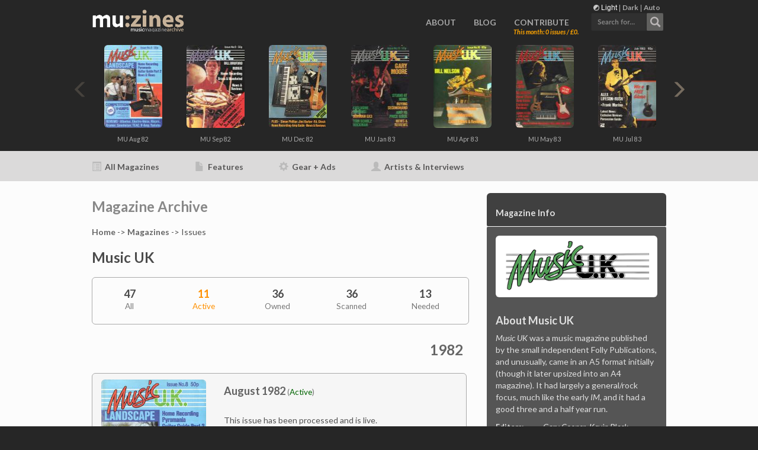

--- FILE ---
content_type: text/html; charset=UTF-8
request_url: http://www.muzines.co.uk/mags/mu/active
body_size: 7647
content:
<!doctype html>
<html>
<head>
<!-------------------------------------------------------------------->
      
    <meta charset="utf-8">

	<link rel="icon" href="/favicon.png">
	<!--[if IE]><link rel="shortcut icon" href="/favicon.ico"><![endif]-->
	<link rel="apple-touch-icon" href="/touchicon.png">

    <meta name="viewport" content="width=device-width, initial-scale=1, user-scalable=0">
	<meta name="color-scheme" content="dark light">

    <link rel="stylesheet" type="text/css" href="/css/bootstrap.css">
    <link rel="stylesheet" id="ppstyle" type="text/css" href="/css/style.css?f=2">
    <link rel='stylesheet' href='/css/animate.css' />
    <link rel='stylesheet' href='/css/font-awesome.min.css'/>

	<!-- Google Analytics -->
	<!-- Global site tag (gtag.js) - Google Analytics -->
<script async src="https://www.googletagmanager.com/gtag/js?id=G-41HHB4MMGD"></script>
<script>
  window.dataLayer = window.dataLayer || [];
  function gtag(){dataLayer.push(arguments);}
  gtag('js', new Date());

  gtag('config', 'G-41HHB4MMGD');
</script>	<!-- Google Analytics END -->


	<link href="https://fonts.googleapis.com/css2?family=Lato:ital,wght@0,400;0,700;0,900;1,400;1,700;1,900&display=swap" rel="stylesheet">


   	<link href="/css/select2.min.css" rel="stylesheet" />
	<link href="/css/muzines_misc.css?f=7" rel="stylesheet" type="text/css" />

	<!-- darkmode 0=light, 1=dark, 2=auto -->
	
    <script src="/js/jquery-2.1.0.min.js"></script>
    <script src="/js/bootstrap.js"></script>
    <script src="/js/blocs.js"></script>
    <script src="/js/muzines_global.js?f=3"></script>

	<script src="/js/select2.min.js"></script>
	<script src="/js/maximize-select2-height.min.js"></script>
<!-------------------------------------------------------------------->
    <meta name="keywords" content="music, magazine, issues, archive, uk, mu:zines, muzines">
    <meta name="description" content="Listing of all Music UK issues">

	<link href="/css/horizontal_home.css?1" rel="stylesheet" type="text/css" />
 <script src="/js/jquery.lazyload.min.js"></script>
 <script src="/js/plugins.js"></script>
    <script src="/js/sly.js"></script>
    <script src="/js/sly_muzines_home.js"></script>

    
    <title>Music UK Issues (Active)</title>

<script language="javascript"><!--
// miscellaneous common functions
$("document").ready(function(){
	$(function() {
		$("img.lazybody").show().lazyload({
    		effect : "fadeIn",
    		threshold : 200
		});
	});

	$('.back-to-top').click(function () {
		$('body,html').animate({
			scrollTop: 0
		}, 800);
		return false;
	});

	$(".yearLINKCLASS").click ( function() {

		$('#bloc-9').find('.collapse').each(function() {
		//$(this).find('.collapse').each(function() {
			$(this).collapse('hide');
		  });
	});


	$('#hfilter1').on('click', '', function() {
		//active
		// window.location.href = "/list_issues.php?filtertype=0&id=" + 15;
		window.location.href = "/mags/" + "mu";
    });

	$('#hfilter2').on('click', '', function() {
		//owned
		// window.location.href = "/list_issues.php?filtertype=7&id=" + 15;
		window.location.href = "/mags/" + "mu" + "/owned";
    });

	$('#hfilter3').on('click', '', function() {
		//scanned
		// window.location.href = "/list_issues.php?filtertype=9&id=" + 15;
		window.location.href = "/mags/" + "mu" + "/scanned";
    });

	$('#hfilter4').on('click', '', function() {
		//need
		// window.location.href = "/list_issues.php?filtertype=6&id=" + 15;
		window.location.href = "/mags/" + "mu" + "/needed";
    });

	$('#hfilter5').on('click', '', function() {
		//all
		// window.location.href = "/list_issues.php?filtertype=1&id=" + 15;
		window.location.href = "/mags/" + "mu" + "/all";
    });


}); 
// -->
</script> 

<style>
b {
	font-size: 90%;
}
</style>

</head>
<body>
	<noscript><div class='notification-message' style='text-align:center; font-family: Lato, sans-serif; line-height: 30px;'> <div id='notification-bar' style='display:block; width:100%; height: 30px; background-color: #900000; z-index: 100; color: #DDDDDD;border-bottom: 1px solid #DDDDDD;'> <b>Javascript is disabled</b>. Site functionality is therefore limited. Please <b>enable Javascript</b> for full functionality. </div> </div></noscript>

<!-- Main container -->
<div class="page-container">
    
<!-------------------------------------------------------------------->
<!-- mu_nav_main -->
<div class="bloc bgc-dark-jungle-green d-bloc" id="nav-bloc">
	<div class="container bloc-sm2">
<!-- mu_nav_admin_user_display -->

<!-- mu_nav_admin_user_display END -->

<noscript> <div style="display:none"> </noscript>	
<div id='theme_display'><img class="dM" alt="Display Mode" src="/gfx/displaymode.png" height="10" width="10"> <span style='color: #FFFFFF;'>Light</span> | <a class='themeSwitch' href='?theme=1'>Dark</a> | <a class='themeSwitch' href='?theme=2'>Auto</a></div>
<div id='div_theme_write'></div>
<noscript></div></noscript>



				<div id="search_panel" class='search_panel_small'>
					<!-- mu_search -->
<form action="/search.php" method="get" id="search_global" class="form-inline">
<!--	<input name="active_only" type="hidden" id="active_only" value="" class="form-control"/> -->
<!--	<div class="form-group"> -->
<noscript> <div style="display:none"> </noscript>
	<div id='myhomesearch' class="form-group">
<!--	<label for="filter_search" class="col-sm-2 control-label">Search</label> -->
<!--		<input class="form-control input-sm" name="filter_search" type="text" maxlength="30" id="global_search_home" size="12" value="" placeholder="Search for..."/> -->

	<select id="global_search_home" name="filter_search" class="form-control" style="width: 100%" placeholder="Search for...">
	<option></option>	
	</select>

  </div>
<noscript></div></noscript>

</form>
<!-- mu_search END -->
				</div>
		<nav class="navbar row">
			<div class="navbar-header">
				<a class="navbar-brand" href="/"><img height="50%" width="50%" src="/gfx/muzines_logo_02@2x.png" /></a>
				<button id="nav-toggle" type="button" class="ui-navbar-toggle navbar-toggle" data-toggle="collapse" data-target=".navbar-1">
					<span class="sr-only">Toggle navigation</span><span class="icon-bar"></span><span class="icon-bar"></span><span class="icon-bar"></span>
				</button>
				<div id="home_search_phone">
										<noscript> <div style="display:none"> </noscript>
						<a role="button" id='doSearchPhone'><img height="32" width="124" src="/gfx/search_ret@2x.png" /></a>
							<noscript></div>

<form action="/search.php" method="get" id="search_global_nojs" class="form-inline">
<input class="form-control input-sm" name="filter_search" type="text" maxlength="30" id="global_search_home" size="12" value="" placeholder="Search for..."/>
</form>

							</noscript>
				</div>
			</div>
			<div class="collapse navbar-collapse navbar-1">
				<ul class="site-navigation nav navbar-nav" id="mainnavlist">
<!-- 
					<li>
						<a href="/" id="pl-1">HOME</a>
					</li>
 -->
					<li>
						<a href="/about" id="pl-1">ABOUT</a>
					</li>
					<li>
						<a href="/blog" id="pl-1">BLOG</a>
					</li>
					<li>
						<a href="/contribute" id="pl-1">CONTRIBUTE</a>
<div id='contrib_display' class='donate_orange'>This month: 0 issues / £0.</div>
					</li>
					<li>
						<div id="home_search">
							<noscript> <div style="display:none"> </noscript>
								<a role="button" id='doSearch'><img height="32" width="124" src="/gfx/search_ret@2x.png" /></a>
							<noscript></div>

<form action="/search.php" method="get" id="search_global_nojs" class="form-inline">
<input class="form-control input-sm" name="filter_search" type="text" maxlength="30" id="global_search_home" size="12" value="" placeholder="Search for..."/>
</form>

							</noscript>
						</div>
					</li>
				</ul>
			</div>
		</nav>
	</div>
</div>
<!-- mu_nav_main END -->
<!-------------------------------------------------------------------->

<!-- issues list -->
<noscript> <div style="display:none"> </noscript>
<div class="bloc bgc-dark-jungle-green d-bloc tc-dark-gray" id="bloc-1">
	<div class="container bloc-lg">
		<div class="row muzines">
			<div class="col-sm-12">

				<button class="backward tc-khaki-htmlcss-khaki">
					<span class="glyphicon glyphicon-menu-left" aria-hidden="true"></span>
				</button>
				<button class="forward tc-khaki-htmlcss-khaki">
					<span class="glyphicon glyphicon-menu-right" aria-hidden="true"></span>
				</button>

				<div class="frame" id="homesly">
					<ul class="clearfix">
						<li><a href='/mags/mu/82/08/1084'\><noscript><img height='140' width='98' src='/images_mag/covers/MU_aug_1982_thumb.jpg' class='img-rd'\></noscript><img src='/gfx/spacer.gif' height='140' width='98' data-src='/images_mag/covers/MU_aug_1982_thumb.jpg' class='img-rd lazy'\></a><h5><small class='issue_ps_name'><a href='/mags/mu/82/08/1084'\>MU Aug 82</a></small></h5></li><li><a href='/mags/mu/82/09/1085'\><noscript><img height='140' width='98' src='/images_mag/covers/MU_sep_1982_thumb.jpg' class='img-rd'\></noscript><img src='/gfx/spacer.gif' height='140' width='98' data-src='/images_mag/covers/MU_sep_1982_thumb.jpg' class='img-rd lazy'\></a><h5><small class='issue_ps_name'><a href='/mags/mu/82/09/1085'\>MU Sep 82</a></small></h5></li><li><a href='/mags/mu/82/12/1088'\><noscript><img height='140' width='98' src='/images_mag/covers/MU_dec_1982_thumb.jpg' class='img-rd'\></noscript><img src='/gfx/spacer.gif' height='140' width='98' data-src='/images_mag/covers/MU_dec_1982_thumb.jpg' class='img-rd lazy'\></a><h5><small class='issue_ps_name'><a href='/mags/mu/82/12/1088'\>MU Dec 82</a></small></h5></li><li><a href='/mags/mu/83/01/1075'\><noscript><img height='140' width='98' src='/images_mag/covers/MU_jan_1983_thumb.jpg' class='img-rd'\></noscript><img src='/gfx/spacer.gif' height='140' width='98' data-src='/images_mag/covers/MU_jan_1983_thumb.jpg' class='img-rd lazy'\></a><h5><small class='issue_ps_name'><a href='/mags/mu/83/01/1075'\>MU Jan 83</a></small></h5></li><li><a href='/mags/mu/83/04/1074'\><noscript><img height='140' width='98' src='/images_mag/covers/MU_apr_1983_thumb.jpg' class='img-rd'\></noscript><img src='/gfx/spacer.gif' height='140' width='98' data-src='/images_mag/covers/MU_apr_1983_thumb.jpg' class='img-rd lazy'\></a><h5><small class='issue_ps_name'><a href='/mags/mu/83/04/1074'\>MU Apr 83</a></small></h5></li><li><a href='/mags/mu/83/05/1047'\><noscript><img height='140' width='98' src='/images_mag/covers/MU_may_1983_thumb.jpg' class='img-rd'\></noscript><img src='/gfx/spacer.gif' height='140' width='98' data-src='/images_mag/covers/MU_may_1983_thumb.jpg' class='img-rd lazy'\></a><h5><small class='issue_ps_name'><a href='/mags/mu/83/05/1047'\>MU May 83</a></small></h5></li><li><a href='/mags/mu/83/07/1049'\><noscript><img height='140' width='98' src='/images_mag/covers/MU_jul_1983_thumb.jpg' class='img-rd'\></noscript><img src='/gfx/spacer.gif' height='140' width='98' data-src='/images_mag/covers/MU_jul_1983_thumb.jpg' class='img-rd lazy'\></a><h5><small class='issue_ps_name'><a href='/mags/mu/83/07/1049'\>MU Jul 83</a></small></h5></li><li><a href='/mags/mu/83/08/1050'\><noscript><img height='140' width='98' src='/images_mag/covers/MU_aug_1983_thumb.jpg' class='img-rd'\></noscript><img src='/gfx/spacer.gif' height='140' width='98' data-src='/images_mag/covers/MU_aug_1983_thumb.jpg' class='img-rd lazy'\></a><h5><small class='issue_ps_name'><a href='/mags/mu/83/08/1050'\>MU Aug 83</a></small></h5></li><li><a href='/mags/mu/83/09/1051'\><noscript><img height='140' width='98' src='/images_mag/covers/MU_sep_1983_thumb.jpg' class='img-rd'\></noscript><img src='/gfx/spacer.gif' height='140' width='98' data-src='/images_mag/covers/MU_sep_1983_thumb.jpg' class='img-rd lazy'\></a><h5><small class='issue_ps_name'><a href='/mags/mu/83/09/1051'\>MU Sep 83</a></small></h5></li><li><a href='/mags/mu/83/11/1053'\><noscript><img height='140' width='98' src='/images_mag/covers/MU_nov_1983_thumb.png' class='img-rd'\></noscript><img src='/gfx/spacer.gif' height='140' width='98' data-src='/images_mag/covers/MU_nov_1983_thumb.png' class='img-rd lazy'\></a><h5><small class='issue_ps_name'><a href='/mags/mu/83/11/1053'\>MU Nov 83</a></small></h5></li><li><a href='/mags/mu/83/12/1054'\><noscript><img height='140' width='98' src='/images_mag/covers/MU_dec_1983_thumb.jpg' class='img-rd'\></noscript><img src='/gfx/spacer.gif' height='140' width='98' data-src='/images_mag/covers/MU_dec_1983_thumb.jpg' class='img-rd lazy'\></a><h5><small class='issue_ps_name'><a href='/mags/mu/83/12/1054'\>MU Dec 83</a></small></h5></li>					</ul>
				</div>
			</div>
		</div>
	</div>
</div>
<noscript></div></noscript>

<!-------------------------------------------------------------------->
<!-------------------------------------------------------------------->
<!-- mu_nav_sub_small -->
<div class="bloc bgc-gainsboro l-bloc themeNav" id="bloc-4">
	<div class="container mu_navsub">

		<div class="row">
			<div class="col-sm-9">
				<ul id='subNavList' class="nav navbar-nav">
					<li><h5><a href="/mags"><span class="glyphicon glyphicon-list-alt navicons" aria-hidden="true"></span> All Magazines</a></h5></li>
					<li><h5><a href="/features"><span class="glyphicon glyphicon-file navicons" aria-hidden="true"></span> Features</a></h5></li>
					<li><h5><a href="/gear"><span class="glyphicon glyphicon-cog navicons" aria-hidden="true"></span> Gear + Ads</a></h5></li>
					<li><h5><a href="/artists"><span class="glyphicon glyphicon-user navicons" aria-hidden="true"></span> Artists & Interviews</a></h5></li>
				</ul>
			</div>
			<div class="col-sm-3">
<!-- 
				<div id="searchwrapper">
								</div>
 -->
			</div>
		</div>

	</div>
</div>
<!-- mu_nav_sub_small END -->
<!-------------------------------------------------------------------->

<!-- bloc-9b -->
<div id="bloc-9b" class="bloc l-bloc bgc-white">
	<div class="container bloc-sm">
		<div class="row">
			<div class="col-sm-8">
				<h3 class="mg-md darkertext">
					Magazine Archive
				</h3>
      <p><a href="/">Home</a> -&gt; <a href='/mags'>Magazines</a> -> Issues</p>

<h3>Music UK</h3>
					<div class="row issue_text_stats">
<table class="table" id="issue_text_stats_table">
	<tr>
		<td width="20%"><h4 id="hfilter5" class="hfilter"><noscript><a href="/mags/mu/all"></noscript>47<small><br>All</small><noscript></a></noscript></h4></td>
		<td width="20%"><h4 id="hfilter1" class="hfilter"><noscript><a href="/mags/mu"></noscript><span class="hfilter_activeitem">11<small><br>Active</small></span><noscript></a></noscript></h4></td>
		<td width="20%"><h4 id="hfilter2" class="hfilter"><noscript><a href="/mags/mu/owned"></noscript>36<small><br>Owned</small><noscript></a></noscript></h4></td>
		<td width="20%"><h4 id="hfilter3" class="hfilter"><noscript><a href="/mags/mu/scanned"></noscript>36<small><br>Scanned</small><noscript></a></noscript></h4></td>
		<td width="20%"><h4 id="hfilter4" class="hfilter"><noscript><a href="/mags/mu/needed"></noscript>					13<small><br>Needed</small><noscript></a></noscript></h4></td>
	</tr></table></div><a name="1982"></a><div class="row"><div class="col-sm-12"><br><h3 class='pull-right issue_year_indent'><a data-toggle='collapse' href='#yearLINK0' aria-expanded='false' aria-controls='yearLINK0'><span data-toggle='tooltip' data-placement='left' title='Jump to Year...'>1982</span></a></h3></div></div><div class="row"><div class="col-sm-12 yearLINKCLASS" id="yearLINKCOL"><div class="collapse darkertext" id="yearLINK0"><br><p class="pull-right issue_year_indent">Jump to year: 1982 | <a data-year='0' href='#1983'>1983</a></p></div></div></div><div class="row"><div class="col-sm-12" id="issuelist_panel"><div class="col-sm-4"><a href='/mags/mu/82/08/1084'><noscript><img src='/images_mag/covers/MU_aug_1982_normal.jpg' align='absmiddle' width='180px' class='mg-sm img-rd img-responsive'></noscript><img data-original='/images_mag/covers/MU_aug_1982_normal.jpg' align='absmiddle' width='180px' class='mg-sm img-rd img-responsive lazybody'></a></div><div class="col-sm-8"><h4><a href='/mags/mu/82/08/1084'>August 1982</a> <small>(<span class='mag_process_status_green'>Active</span>)</small></h4><div class="collapseX darkertext issueInfo" id="magInfo0"><br><p>This issue has been processed and is live.</p></div></div></div></div><div class="row"><div class="col-sm-12" id="issuelist_panel_alt"><div class="col-sm-4"><a href='/mags/mu/82/09/1085'><noscript><img src='/images_mag/covers/MU_sep_1982_normal.jpg' align='absmiddle' width='180px' class='mg-sm img-rd img-responsive'></noscript><img data-original='/images_mag/covers/MU_sep_1982_normal.jpg' align='absmiddle' width='180px' class='mg-sm img-rd img-responsive lazybody'></a></div><div class="col-sm-8"><h4><a href='/mags/mu/82/09/1085'>September 1982</a> <small>(<span class='mag_process_status_green'>Active</span>)</small></h4><div class="collapseX darkertext issueInfo" id="magInfo1"><br><p>This issue has been processed and is live.</p></div></div></div></div><div class="row"><div class="col-sm-12" id="issuelist_panel"><div class="col-sm-4"><a href='/mags/mu/82/12/1088'><noscript><img src='/images_mag/covers/MU_dec_1982_normal.jpg' align='absmiddle' width='180px' class='mg-sm img-rd img-responsive'></noscript><img data-original='/images_mag/covers/MU_dec_1982_normal.jpg' align='absmiddle' width='180px' class='mg-sm img-rd img-responsive lazybody'></a></div><div class="col-sm-8"><h4><a href='/mags/mu/82/12/1088'>December 1982</a> <small>(<span class='mag_process_status_green'>Active</span>)</small></h4><div class="collapseX darkertext issueInfo" id="magInfo2"><br><p>This issue has been processed and is live.</p></div></div></div></div><a name="1983"></a><div class="row"><div class="col-sm-12"><br><h3 class='pull-right issue_year_indent'><a data-toggle='collapse' href='#yearLINK3' aria-expanded='false' aria-controls='yearLINK3'><span data-toggle='tooltip' data-placement='left' title='Jump to Year...'>1983</span></a></h3></div></div><div class="row"><div class="col-sm-12 yearLINKCLASS" id="yearLINKCOL"><div class="collapse darkertext" id="yearLINK3"><br><p class="pull-right issue_year_indent">Jump to year: <a data-year='3' href='#1982'>1982</a> | 1983</p></div></div></div><div class="row"><div class="col-sm-12" id="issuelist_panel_alt"><div class="col-sm-4"><a href='/mags/mu/83/01/1075'><noscript><img src='/images_mag/covers/MU_jan_1983_normal.jpg' align='absmiddle' width='180px' class='mg-sm img-rd img-responsive'></noscript><img data-original='/images_mag/covers/MU_jan_1983_normal.jpg' align='absmiddle' width='180px' class='mg-sm img-rd img-responsive lazybody'></a></div><div class="col-sm-8"><h4><a href='/mags/mu/83/01/1075'>January 1983</a> <small>(<span class='mag_process_status_green'>Active</span>)</small></h4><div class="collapseX darkertext issueInfo" id="magInfo3"><br><p>This issue has been processed and is live.</p></div></div></div></div><div class="row"><div class="col-sm-12" id="issuelist_panel"><div class="col-sm-4"><a href='/mags/mu/83/04/1074'><noscript><img src='/images_mag/covers/MU_apr_1983_normal.jpg' align='absmiddle' width='180px' class='mg-sm img-rd img-responsive'></noscript><img data-original='/images_mag/covers/MU_apr_1983_normal.jpg' align='absmiddle' width='180px' class='mg-sm img-rd img-responsive lazybody'></a></div><div class="col-sm-8"><h4><a href='/mags/mu/83/04/1074'>April 1983</a> <small>(<span class='mag_process_status_green'>Active</span>)</small></h4><div class="collapseX darkertext issueInfo" id="magInfo4"><br><p>This issue has been processed and is live.</p></div></div></div></div><div class="row"><div class="col-sm-12" id="issuelist_panel_alt"><div class="col-sm-4"><a href='/mags/mu/83/05/1047'><noscript><img src='/images_mag/covers/MU_may_1983_normal.jpg' align='absmiddle' width='180px' class='mg-sm img-rd img-responsive'></noscript><img data-original='/images_mag/covers/MU_may_1983_normal.jpg' align='absmiddle' width='180px' class='mg-sm img-rd img-responsive lazybody'></a></div><div class="col-sm-8"><h4><a href='/mags/mu/83/05/1047'>May 1983</a> <small>(<span class='mag_process_status_green'>Active</span>)</small></h4><div class="collapseX darkertext issueInfo" id="magInfo5"><br><p>This issue has been processed and is live.</p></div></div></div></div><div class="row"><div class="col-sm-12" id="issuelist_panel"><div class="col-sm-4"><a href='/mags/mu/83/07/1049'><noscript><img src='/images_mag/covers/MU_jul_1983_normal.jpg' align='absmiddle' width='180px' class='mg-sm img-rd img-responsive'></noscript><img data-original='/images_mag/covers/MU_jul_1983_normal.jpg' align='absmiddle' width='180px' class='mg-sm img-rd img-responsive lazybody'></a></div><div class="col-sm-8"><h4><a href='/mags/mu/83/07/1049'>July 1983</a> <small>(<span class='mag_process_status_green'>Active</span>)</small></h4><div class="collapseX darkertext issueInfo" id="magInfo6"><br><p>This issue has been processed and is live.</p></div></div></div></div><div class="row"><div class="col-sm-12" id="issuelist_panel_alt"><div class="col-sm-4"><a href='/mags/mu/83/08/1050'><noscript><img src='/images_mag/covers/MU_aug_1983_normal.jpg' align='absmiddle' width='180px' class='mg-sm img-rd img-responsive'></noscript><img data-original='/images_mag/covers/MU_aug_1983_normal.jpg' align='absmiddle' width='180px' class='mg-sm img-rd img-responsive lazybody'></a></div><div class="col-sm-8"><h4><a href='/mags/mu/83/08/1050'>August 1983</a> <small>(<span class='mag_process_status_green'>Active</span>)</small></h4><div class="collapseX darkertext issueInfo" id="magInfo7"><br><p>This issue has been processed and is live.</p></div></div></div></div><div class="row"><div class="col-sm-12" id="issuelist_panel"><div class="col-sm-4"><a href='/mags/mu/83/09/1051'><noscript><img src='/images_mag/covers/MU_sep_1983_normal.jpg' align='absmiddle' width='180px' class='mg-sm img-rd img-responsive'></noscript><img data-original='/images_mag/covers/MU_sep_1983_normal.jpg' align='absmiddle' width='180px' class='mg-sm img-rd img-responsive lazybody'></a></div><div class="col-sm-8"><h4><a href='/mags/mu/83/09/1051'>September 1983</a> <small>(<span class='mag_process_status_green'>Active</span>)</small></h4><div class="collapseX darkertext issueInfo" id="magInfo8"><br><p>This issue has been processed and is live.</p></div></div></div></div><div class="row"><div class="col-sm-12" id="issuelist_panel_alt"><div class="col-sm-4"><a href='/mags/mu/83/11/1053'><noscript><img src='/images_mag/covers/MU_nov_1983_normal.png' align='absmiddle' width='180px' class='mg-sm img-rd img-responsive'></noscript><img data-original='/images_mag/covers/MU_nov_1983_normal.png' align='absmiddle' width='180px' class='mg-sm img-rd img-responsive lazybody'></a></div><div class="col-sm-8"><h4><a href='/mags/mu/83/11/1053'>November 1983</a> <small>(<span class='mag_process_status_green'>Active</span>)</small></h4><div class="collapseX darkertext issueInfo" id="magInfo9"><br><p>This issue has been processed and is live.</p></div></div></div></div><div class="row"><div class="col-sm-12" id="issuelist_panel"><div class="col-sm-4"><a href='/mags/mu/83/12/1054'><noscript><img src='/images_mag/covers/MU_dec_1983_normal.jpg' align='absmiddle' width='180px' class='mg-sm img-rd img-responsive'></noscript><img data-original='/images_mag/covers/MU_dec_1983_normal.jpg' align='absmiddle' width='180px' class='mg-sm img-rd img-responsive lazybody'></a></div><div class="col-sm-8"><h4><a href='/mags/mu/83/12/1054'>December 1983</a> <small>(<span class='mag_process_status_green'>Active</span>)</small></h4><div class="collapseX darkertext issueInfo" id="magInfo10"><br><p>This issue has been processed and is live.</p></div></div></div></div><br><div class='sidecorners sideblock s_norm'><p><a href='#' class='back-to-top'>Back to Top</a></p></div><p><br></p><h4><small><i>Music UK - Folly Publications</i></small></h4>      <p>&nbsp;</p>


			</div>
			<div class="col-sm-4">
<div class='sidecorners_top sideblock s_nav'>
				<h5>Magazine Info</h5>
</div>
<div class='sidecorners_bottom sideblock s_norm'>

      <img src='/images_mag/misc/mu_logo_new2.png' class='img-rd img-responsive'><br><h4>About Music UK</h4><p><span class='sbfix'><i>Music UK</i> was a music magazine published by the small independent Folly Publications, and unusually, came in an A5 format initially (though it later upsized into an A4 magazine). It had largely a general/rock focus, much like the early <i>IM</i>, and it had a good three and a half year run.</span></p>

<table class='magblurbtable'> <tr> <td width='80px'><p><span class='sbfix'><b>Editors</b>:</span></p></td> <td><p><span class='sbfix'><i>Gary Cooper</i>, <i>Kevin Black</i></span></p></td> </tr><tr> <td><p><span class='sbfix'><b>Publisher</b>:</span></p></td> <td><p><span class='sbfix'><i>Folly Publications</i></span></p></td> </tr> <tr> <td><p><span class='sbfix'><b>Published</b>:</span></p></td> <td><p><span class='sbfix'><i>45 (1982 - 1985), plus 2 specials</i></span></p></td> </tr> <tr> <td><p><span class='sbfix'><b>First issue</b>:</span></p></td> <td><p><span class='sbfix'><i>Jan 1982</i></span></p></td> </tr> <tr> <td><p><span class='sbfix'><b>Changes</b>:</span></p></td> <td><p><span class='sbfix'><i>Format changes: May 84 (A4 format), June 85 (Logo change)</i></span></p></td> </tr> </table>
<table class='magblurbtable'><tr><td width='80px'><p><span class='sbfix'><b>Copyright</b>:</span></p></td><td><p><span class='sbfix'><i>Folly Publications</i></span></p></td></tr></table>
</div>

<!-------------------------------------------------------------------->
<!-------------------------------------------------------------------->

<!-------------------------------------------------------------------->
<noscript> <div style="display:none"> </noscript>
<br>
<div class='sidecorners_top sideblock s_nav hand' data-toggle="collapse" data-target=".sidestatus">
<h5 class='shift_block_header'>Issue Status - Explained</h5></div>

<div class='sidecorners_bottom sideblock s_norm hand' data-toggle="collapse" data-target=".sidestatus">
<p><span class='sbfix'>Here's a quick summary of the various statuses any issue can be set to.<br><i>(Click to show/hide details)</i></span></span></p>
<div class='collapse sidestatus'><br><h5>Not Owned</h5>
<p class='indent'><span class='sbfix'><i>We do not currently have this issue.<br>(It may be possible that one or more of our contributors do have the issue and plan on donating it at some point.).</i></span></p>

<h5>Purchased</h5>
<p class='indent'><span class='sbfix'><i>We have purchased this issue, but the issue hasn't arrived yet.</i></span></p>

<h5>Donation - in progress</h5>
<p class='indent'><span class='sbfix'><i>The issue has been donated to us, but the issue hasn't arrived yet.</i></span></p>

<h5>Donated</h5>
<p class='indent'><span class='sbfix'><i>The issue has been donated to us (either for keeps, or temporarily for us to scan) and we have received it, but it hasn't been scanned yet.</i></span></p>

<h5>Owned</h5>
<p class='indent'><span class='sbfix'><i>We own a copy of the issue, but it hasn't been scanned yet.</i></span></p>

<h5>Being Scanned</h5>
<p class='indent'><span class='sbfix'><i>This issue is currently being scanned.</i></span></p>

<h5>Scan Complete</h5>
<p class='indent'><span class='sbfix'><i>The issue has been scanned.<br>(Either we have scanned our own copy of the issue, or a contributor has scanned their copy for us.)</i></span></p>

<h5>In Processing</h5>
<p class='indent'><span class='sbfix'><i>The issue is in some stage of the process of getting it OCR'd and onto the site.</i></span></p>

<h5>Active</h5>
<p class='indent'><span class='sbfix'><i>The issue has been OCR'd and is available on the site.</i></span></p>
</div>
</div>
<noscript></div></noscript>

<br>
<div class='sidecorners_top sideblock s_nav'>
<h5 class='shift_block_header'>Help Support The Things You Love</h5>
</div>
<div class='sidecorners_middle sideblock s_norm'>
<p><span class='sbfix'>mu:zines is the result of thousands of hours of effort, and will require many thousands more going forward to reach our goals of getting all this content online.</span></p>

<p><span class='sbfix'>If you value this resource, you can <a href='/contribute/'>support this project</a> - it really helps!</span></p></div>
<div class='sidecornersmiddle sideblock s_orange'><h5 class='shift_block_header'>Donations for January 2026</h5></div>
<div class='sidecorners_bottom sideblock s_norm'>
	<h5>Issues donated this month: <span class='pull-right'><b>0</span></h5>
	<p><span class='sbfix'><i>New issues that have been donated or scanned for us this month.</i></span><br></p>

	<h5 class='addspace'>Funds donated this month: <span class='pull-right'>£0.00</span></h5>
	<p><span class='sbfix'><i>All donations and support are gratefully appreciated - thank you.</i></span><br></p>

</div>

<br>
<div class='sidecorners_top sideblock s_nav'>
<h5 class='shift_block_header'>Magazines Needed - Can You Help?</h5>
</div>
<div class='sidecorners_bottom sideblock s_norm'>
<p><span class='sbfix'><i>Do you have any of these magazine issues?</i></span></p>
<p><span class='sbfix'>> <a href="/mags/needed">See all issues we need</a></span></p>
<p><span class='sbfix'><i>If so, and you can donate, lend or scan them to help complete our archive, please get in touch via the <a href="/contribute">Contribute</a> page - thanks!</i></span></p>
</div>
<!-------------------------------------------------------------------->

			</div>
		</div>
	</div>
</div>
<!-- bloc-9 END -->

<!-------------------------------------------------------------------->

<!-- promo - contribute -->
<div class="bloc bgc-falu-red d-bloc" id="bloc-12">
	<div class="container bloc-sm">
		<div class="row">
			<div class="col-sm-12" id="promo_contribute">

		<h4 class="mg-md text-center">If you're enjoying the site, please consider supporting me to help build this archive...</h4>
		<h5 class="mg-md text-center small"><i>...with a one time Donation, or a recurring Donation of just £2 a month. It really helps - thank you!</i></h5>

			</div>
		</div>
	</div>
</div>
<!-- promo - contribute END -->

<!-------------------------------------------------------------------->
<!-- mu_footer --->
<div class="bloc bgc-dark-jungle-green d-bloc" id="bloc-13">
	<div class="container bloc-md">
		<div class="row">
			<div class="col-sm-3">
					<a href="/" class="a-btn a-block"><img width="152" height="37" alt="muzines_logo_02" src="/gfx/muzines_logo_02@2x.png"></a>
<br>
<p class='footer_dark'>Searchable archive of old,<br>out-of-print music production magazines.</p>

<p class='footer_dark'>info@muzines.co.uk</p>

			</div>
			<div class="col-sm-2">
				<h4 class="mg-md">
					About
				</h4><a href="/about" class="a-btn a-block footer_link">About mu:zines</a><a href="/faq" class="a-btn a-block footer_link">FAQ</a><a href="/stats" class="a-btn a-block footer_link">Stats</a>
			</div>
			<div class="col-sm-3">
				<h4 class="mg-md">
					Contribute
				</h4><a href="/contribute" class="a-btn a-block footer_link">Contribute & Feedback</a>
				<a href="/mags/needed" class="a-btn a-block footer_link">Magazines Needed</a>
				<a href="/scandetails" class="a-btn a-block footer_link">Scanning & Upload Details</a>
			</div>
			<div class="col-sm-2">
				<h4 class="mg-md">
					Follow
				</h4><a href="http://www.twitter.com/mu_zines" class="a-btn a-block footer_link"><img width="32" height="32" alt="twitter" src="/gfx/icon_twitter.png">@mu_zines</a><a href="/rss" class="a-btn a-block footer_link"><img width="32" height="32" alt="rss feed" src="/gfx/icon_rss.png">RSS Feed</a><a href="/blog" class="a-btn a-block footer_link"><img width="32" height="32" alt="blog" src="/gfx/icon_blog.png">Blog</a>
			</div>
			<div class="col-sm-2">
				<h4 class="mg-md">
					Small Print
				</h4><a href="/terms" class="a-btn a-block footer_link">Terms of use</a><a href="/privacy" class="a-btn a-block footer_link">Privacy</a>
			</div>
		</div>
	</div>
</div>
<!-- mu_footer END -->

</div>
<!-- Main container END -->

<!-- Google Analytics -->
<script>
  (function(i,s,o,g,r,a,m){i['GoogleAnalyticsObject']=r;i[r]=i[r]||function(){
  (i[r].q=i[r].q||[]).push(arguments)},i[r].l=1*new Date();a=s.createElement(o),
  m=s.getElementsByTagName(o)[0];a.async=1;a.src=g;m.parentNode.insertBefore(a,m)
  })(window,document,'script','//www.google-analytics.com/analytics.js','ga');

  ga('create', 'UA-69258680-1', 'auto');
  ga('send', 'pageview');
</script>
<!-- Google Analytics END -->

</body>
</html>
<!-------------------------------------------------------------------->


--- FILE ---
content_type: text/css
request_url: http://www.muzines.co.uk/css/horizontal_home.css?1
body_size: 1033
content:
body { background: #e8e8e8; }
.container { margin: 0 auto; }

/* Example wrapper */
.wrap {
	position: relative;
	margin: 3em 0;
}

/* Frame */
.frame {
	height: 185px;
	line-height: 140px;
	overflow: hidden;
	padding: 0;
	margin: 0;
/* 
	border: 1px solid orange;
 */
/*	margin-bottom: 10px; */
}

.frame ul {
	list-style: none;
	margin: 0;
	padding: 0;
	height: 100%;
	font-size: 50px;
}

/* -------------------------------------------------------------------- */
/* Dynamic queries to adjust item spacing depending on screen sizes etc */
/* -------------------------------------------------------------------- */

/* default */
	.frame ul li {
/* 
		background: white; 
 */
		float: left;
		width: 106px;
		height: 100%;
		margin: 0 0 0 0;
		padding: 0;
	/* 
		background: #666; 
	 */
		color: #ddd;
		text-align: center;
		cursor: pointer;
	}

/* iphone screen, ipad mini etc change man sly widths to fit nicely */
@media (min-width: 320px) {
	.frame ul li {
/* 
		background: yellow; 
 */
		width: 105px;
	}
}

/* small screen, ipad mini etc change man sly widths to fit nicely */
@media (min-width: 600px) {
	.frame ul li {
/* 
		background: red; 
 */
		width: 111px;
	}
}

/* small screen, ipad mini etc change man sly widths to fit nicely */
/* widths are subtley different between browser and ipad mini vertical */
/* this is for desktop */
@media (min-width: 768px) {
	.frame ul li {
/* 
		background: blue; 
 */
		width: 125px;
	}
}

/* iPad Portrait */
@media only screen and (min-device-width: 768px) and (max-device-width: 1024px) and (orientation: portrait) {
	.frame ul li {
/* 
		background: blue; 
 */
		width: 121px;
	}
}

/* everything else */
@media (min-width: 992px) {
	.frame ul li {
/* 
		background: green; 
 */
/* 
		width: 130px;
 */
		width: 139px;
	}
}

/* -------------------------------------------------------------------- */

.frame ul li.active {
	color: #fff;
/* 
	background: #404040;
 */
/* 
	background: #a03232;
 */
/* 
	background: #C7B299;	
 */
}

.muzines button, .muzines button { background: transparent; border: 0; color: #fff; opacity: .5; }
.muzines button:hover, .muzines button:hover { opacity: 1; }
.muzines button:disabled, .muzines button:disabled { opacity: .2; }

/* 
.muzines .forward, .muzines .backward { float: left; width: 30px; height: 150px; margin-top: 10px; font-size: 30px; }
.muzines .forward { float: right; }
 */

.muzines .forward, .muzines .backward { width: 30px; height: 150px; margin-top: 10px; font-size: 30px; }
.muzines .forward { position: absolute; margin-left: 970px; }
.muzines .backward { position: absolute; margin-left: -40px; }

/* iPad landscape */
@media only screen and (min-device-width: 768px) and (max-device-width: 1024px) and (orientation: landscape) {
	.muzines .forward, .muzines .backward { display: none; }
}

/* iPad portrait */
@media only screen and (min-device-width: 768px) and (max-device-width: 1024px) and (orientation: portrait) {
	.muzines .forward, .muzines .backward { display: none; }
}

@media (max-width: 991px) {
.muzines .forward { position: absolute; margin-left: 750px; }

@media (max-width: 768px) {
	.muzines .forward, .muzines .backward { display: none; }
}


/* Controls */
.controls { margin: 25px 0; text-align: center; }



--- FILE ---
content_type: application/javascript
request_url: http://www.muzines.co.uk/js/plugins.js
body_size: 2054
content:
// Avoid `console` errors in browsers that lack a console.
(function() {
    for (var a, e = function() {}, b = "assert clear count debug dir dirxml error exception group groupCollapsed groupEnd info log markTimeline profile profileEnd table time timeEnd timeStamp trace warn".split(" "), c = b.length, d = window.console = window.console || {}; c--;)
        a = b[c], d[a] || (d[a] = e)
})();

// LoremImages
(function(b) {
    b.fn.loremImages = function(e, d, j) {
        var a = b.extend({}, b.fn.loremImages.defaults, j);
        return this.each(function(c, k) {
            var f = b(k), g = "";
            for (c = 0; c < a.count; c++) {
                var h = e + Math.round(Math.random() * a.randomWidth), i = d + Math.round(Math.random() * a.randomHeight);
                g += a.itemBuilder.call(f, c, "//lorempixel.com/" + (a.grey ? "g/" : "") + h + "/" + i + "/" + (a.category ? a.category + "/" : "") + "?" + Math.round(Math.random() * 1E3), h, i)
            }
            f.append(g)
        })
    };
    b.fn.loremImages.defaults = {
        count: 10,
        grey: 0,
        randomWidth: 0,
        randomHeight: 0,
        category: 0,
        itemBuilder: function(e,
        d) {
            return '<img src="' + d + '" alt="Lorempixel">'
        }
    }
})(jQuery);

// jQuery easing 1.3
jQuery.easing.jswing = jQuery.easing.swing;
jQuery.extend(jQuery.easing, {
    def: "easeOutQuad",
    swing: function(e, a, c, b, d) {
        return jQuery.easing[jQuery.easing.def](e, a, c, b, d)
    },
    easeInQuad: function(e, a, c, b, d) {
        return b * (a/=d) * a + c
    },
    easeOutQuad: function(e, a, c, b, d) {
        return - b * (a/=d) * (a - 2) + c
    },
    easeInOutQuad: function(e, a, c, b, d) {
        return 1 > (a/=d / 2) ? b / 2 * a * a + c : - b / 2 * (--a * (a - 2) - 1) + c
    },
    easeInCubic: function(e, a, c, b, d) {
        return b * (a/=d) * a * a + c
    },
    easeOutCubic: function(e, a, c, b, d) {
        return b * ((a = a / d - 1) * a * a + 1) + c
    },
    easeInOutCubic: function(e, a, c, b, d) {
        return 1 > (a/=d / 2) ? b / 2 * a * a * a + c :
        b / 2 * ((a -= 2) * a * a + 2) + c
    },
    easeInQuart: function(e, a, c, b, d) {
        return b * (a/=d) * a * a * a + c
    },
    easeOutQuart: function(e, a, c, b, d) {
        return - b * ((a = a / d - 1) * a * a * a - 1) + c
    },
    easeInOutQuart: function(e, a, c, b, d) {
        return 1 > (a/=d / 2) ? b / 2 * a * a * a * a + c : - b / 2 * ((a -= 2) * a * a * a - 2) + c
    },
    easeInQuint: function(e, a, c, b, d) {
        return b * (a/=d) * a * a * a * a + c
    },
    easeOutQuint: function(e, a, c, b, d) {
        return b * ((a = a / d - 1) * a * a * a * a + 1) + c
    },
    easeInOutQuint: function(e, a, c, b, d) {
        return 1 > (a/=d / 2) ? b / 2 * a * a * a * a * a + c : b / 2 * ((a -= 2) * a * a * a * a + 2) + c
    },
    easeInSine: function(e, a, c, b, d) {
        return - b * Math.cos(a /
        d * (Math.PI / 2)) + b + c
    },
    easeOutSine: function(e, a, c, b, d) {
        return b * Math.sin(a / d * (Math.PI / 2)) + c
    },
    easeInOutSine: function(e, a, c, b, d) {
        return - b / 2 * (Math.cos(Math.PI * a / d) - 1) + c
    },
    easeInExpo: function(e, a, c, b, d) {
        return 0 == a ? c : b * Math.pow(2, 10 * (a / d - 1)) + c
    },
    easeOutExpo: function(e, a, c, b, d) {
        return a == d ? c + b : b * ( - Math.pow(2, - 10 * a / d) + 1) + c
    },
    easeInOutExpo: function(e, a, c, b, d) {
        return 0 == a ? c : a == d ? c + b : 1 > (a/=d / 2) ? b / 2 * Math.pow(2, 10 * (a - 1)) + c : b / 2 * ( - Math.pow(2, - 10*--a) + 2) + c
    },
    easeInCirc: function(e, a, c, b, d) {
        return - b * (Math.sqrt(1 - (a/=d) *
        a) - 1) + c
    },
    easeOutCirc: function(e, a, c, b, d) {
        return b * Math.sqrt(1 - (a = a / d - 1) * a) + c
    },
    easeInOutCirc: function(e, a, c, b, d) {
        return 1 > (a/=d / 2)?-b / 2 * (Math.sqrt(1 - a * a) - 1) + c : b / 2 * (Math.sqrt(1 - (a -= 2) * a) + 1) + c
    },
    easeInElastic: function(e, a, c, b, d) {
        var e = 1.70158, f = 0, g = b;
        if (0 == a)
            return c;
        if (1 == (a/=d))
            return c + b;
        f || (f = 0.3 * d);
        g < Math.abs(b) ? (g = b, e = f / 4) : e = f / (2 * Math.PI) * Math.asin(b / g);
        return - (g * Math.pow(2, 10 * (a -= 1)) * Math.sin((a * d - e) * 2 * Math.PI / f)) + c
    },
    easeOutElastic: function(e, a, c, b, d) {
        var e = 1.70158, f = 0, g = b;
        if (0 == a)
            return c;
        if (1 ==
        (a/=d))
            return c + b;
        f || (f = 0.3 * d);
        g < Math.abs(b) ? (g = b, e = f / 4) : e = f / (2 * Math.PI) * Math.asin(b / g);
        return g * Math.pow(2, - 10 * a) * Math.sin((a * d - e) * 2 * Math.PI / f) + b + c
    },
    easeInOutElastic: function(e, a, c, b, d) {
        var e = 1.70158, f = 0, g = b;
        if (0 == a)
            return c;
        if (2 == (a/=d / 2))
            return c + b;
        f || (f = d * 0.3 * 1.5);
        g < Math.abs(b) ? (g = b, e = f / 4) : e = f / (2 * Math.PI) * Math.asin(b / g);
        return 1 > a?-0.5 * g * Math.pow(2, 10 * (a -= 1)) * Math.sin((a * d - e) * 2 * Math.PI / f) + c : 0.5 * g * Math.pow(2, - 10 * (a -= 1)) * Math.sin((a * d - e) * 2 * Math.PI / f) + b + c
    },
    easeInBack: function(e, a, c, b, d, f) {
        void 0 ==
        f && (f = 1.70158);
        return b * (a/=d) * a * ((f + 1) * a - f) + c
    },
    easeOutBack: function(e, a, c, b, d, f) {
        void 0 == f && (f = 1.70158);
        return b * ((a = a / d - 1) * a * ((f + 1) * a + f) + 1) + c
    },
    easeInOutBack: function(e, a, c, b, d, f) {
        void 0 == f && (f = 1.70158);
        return 1 > (a/=d / 2) ? b / 2 * a * a * (((f*=1.525) + 1) * a - f) + c : b / 2 * ((a -= 2) * a * (((f*=1.525) + 1) * a + f) + 2) + c
    },
    easeInBounce: function(e, a, c, b, d) {
        return b - jQuery.easing.easeOutBounce(e, d - a, 0, b, d) + c
    },
    easeOutBounce: function(e, a, c, b, d) {
        return (a/=d) < 1 / 2.75 ? b * 7.5625 * a * a + c : a < 2 / 2.75 ? b * (7.5625 * (a -= 1.5 / 2.75) * a + 0.75) + c : a < 2.5 / 2.75 ?
        b * (7.5625 * (a -= 2.25 / 2.75) * a + 0.9375) + c : b * (7.5625 * (a -= 2.625 / 2.75) * a + 0.984375) + c
    },
    easeInOutBounce: function(e, a, c, b, d) {
        return a < d / 2 ? 0.5 * jQuery.easing.easeInBounce(e, 2 * a, 0, b, d) + c : 0.5 * jQuery.easing.easeOutBounce(e, 2 * a - d, 0, b, d) + 0.5 * b + c
    }
});

// jQuery throttle / debounce - v1.1 - 3/7/2010
(function(b, c) {
    var $ = b.jQuery || b.Cowboy || (b.Cowboy = {}), a;
    $.throttle = a = function(e, f, j, i) {
        var h, d = 0;
        if (typeof f !== "boolean") {
            i = j;
            j = f;
            f = c
        }
        function g() {
            var o = this, m =+ new Date() - d, n = arguments;
            function l() {
                d =+ new Date();
                j.apply(o, n)
            }
            function k() {
                h = c
            }
            if (i&&!h) {
                l()
            }
            h && clearTimeout(h);
            if (i === c && m > e) {
                l()
            } else {
                if (f !== true) {
                    h = setTimeout(i ? k : l, i === c ? e - m : e)
                }
            }
        }
        if ($.guid) {
            g.guid = j.guid = j.guid || $.guid++
        }
        return g
    };
    $.debounce = function(d, e, f) {
        return f === c ? a(d, e, false) : a(d, f, e !== false)
    }
})(this);



--- FILE ---
content_type: application/javascript
request_url: http://www.muzines.co.uk/js/sly_muzines_home.js
body_size: 2761
content:
$("document").ready(function(){

	$("#quoteImage").load(function() {
//		alert('image loaded');
		quoteHeight = $("#quoteDiv").height();
		queueWidth = $("#queueDiv").width();

		if (quoteHeight > 380)
		{
	
			// load twitter feed	
			twitterHeight = quoteHeight - 220;	// need to work out what this will be for real

			// check status of bg to determine whether we are in dark mode
			myDMcheck = $(".bgc-white").css("background-color");
			if (myDMcheck == "rgb(48, 48, 48)") {
				// insert twitter widget dark mode
				// this is so ugly I can't bring myself to use it
				// $('<a class="twitter-timeline" width="'+queueWidth+'" height="'+twitterHeight+'" data-chrome="noheader nofooter noborders" data-aria-polite="polite" data-theme="light" href="https://twitter.com/mu_zines?ref_src=twsrc%5Etfw"></a>').insertAfter("#dummy");

				//$('<p style="color: #777;"><i>(disabled in dark mode)</i><br>Twitter: <a target="_blank" href="http://www.twitter.com/mu_zines">@mu_zines</a>.</p>').insertAfter("#dummy");

				// insert twitter widget just in case we switch back to light mode
				//$('<a class="twitter-timeline" width="'+queueWidth+'" height="'+twitterHeight+'" data-chrome="noheader nofooter noborders" data-aria-polite="polite" data-theme="light" href="https://twitter.com/mu_zines?ref_src=twsrc%5Etfw"></a>').insertAfter("#dummy");			

			} else {

				// enable twitter feed
				//$("#tweetPanel").show();

				// insert twitter widget
				//$('<a class="twitter-timeline" width="'+queueWidth+'" height="'+twitterHeight+'" data-chrome="noheader nofooter noborders" data-aria-polite="polite" data-theme="light" href="https://twitter.com/mu_zines?ref_src=twsrc%5Etfw"></a>').insertAfter("#dummy");			
			}

			!function(d, s, id) {
				var js, fjs = d.getElementsByTagName(s)[0], p=/^http:/.test(d.location)?'http':'https';
				if (!d.getElementById(id)) {
					js = d.createElement(s);
					js.id = id;
					js.src = p+"://platform.twitter.com/widgets.js";
					fjs.parentNode.insertBefore(js, fjs);
				}
			}(document, "script", "twitter-wjs");

		}

    });

//<a class="twitter-timeline" data-height="450" data-chrome="noheader nofooter noborders" data-aria-polite="polite" data-theme="light" href="https://twitter.com/mu_zines?ref_src=twsrc%5Etfw"></a><script async src="https://platform.twitter.com/widgets.js" charset="utf-8"></script>

	// height of quote
//	quoteHeight = $("#quoteDiv").height();
//	alert(quoteHeight);
//	if (quoteHeight > 350)
//	{
		// enable twitter feed
//		$("#tweetPanel").show();
//	}

// 
	if ( $( "#infoSlider" ).length ) {  
		var myinfoSlider = $('.mu-slider').unslider({
				nav: false,
				autoplay: true,
				arrows: false,
				keys: false,
				delay: 8000,
				speed: 150,
				infinite: true,
				animateHeight: false,
				animation: 'vertical'			
			});
	}

	var slyHomeSpeed = 500;

	var $frame = $('#homesly');
	var $wrap  = $frame.parent();


    var slyHome = new Sly($frame,
        {
			horizontal: 1,
			itemNav: 'basic',
			smart: 1,
			activateMiddle: 1,
			activateOn: null,
			mouseDragging: 0,
			touchDragging: 1,
			releaseSwing: 1,
			startAt: 0,
			scrollBar: null,
			scrollBy: 1,
			speed: slyHomeSpeed,
			syncSpeed: 0.3,
			elasticBounds: 1,
			easing: 'easeOutExpo',
			dragHandle: 1,
			dynamicHandle: 1,
			clickBar: 0,				// bar click causes images not to be loaded, disabling for now until I can find a solution
			keyboardNavBy: 'pages',

			// Buttons
			prevPage: $wrap.find('.backward'),
			nextPage: $wrap.find('.forward')
     })

	// initial load of first set of images
 	slyHome.on('load', function () {
		// console.log("sly load");
 		slyLazyLoad(slyHome,7);
 	});

	if ($('#homesly').length > 0) {
		slyHome.init();
	}

//	use active item on one sly to set another sly
//slyHome.on('change', function () {slyFull.activate(slyHome.rel.activeItem;);});


	function setPaths(el) {
		var imgs = el.querySelectorAll('[data-src]');
		for (var i = 0; i < imgs.length; i++) {
			$(imgs[i]).hide();

			imgs[i].src = imgs[i].dataset ? imgs[i].dataset.src : imgs[i].getAttribute(attr);
			// console.log("loaded image");

			$(imgs[i]).fadeIn(600);
		}
	}

	function slyLazyLoad(slyInstance,extraBufferedImages) {
		var start = Math.max(0,slyInstance.rel.firstItem - extraBufferedImages);
		var end = slyInstance.rel.lastItem + extraBufferedImages;

		for (var i = start; i <= end; i++) {
			if (!slyInstance.items[i] || slyInstance.items[i].lazyLoaded) continue;
			slyInstance.items[i].lazyLoaded = true;
			setPaths(slyInstance.items[i].el);
		}
	}


	slyHome.on('change', function () {
		slyLazyLoad(slyHome,7);
	});

	 // i'm not sure we like this yet

	jQuery( window ).on( "resize", function( ) {
		clearTimeout($.data(this, 'resizeTimer'));
		$.data(this, 'resizeTimer', setTimeout(function() {
			//do something
			slyHome.reload();

// slider doesn't recognise new height *sigh*
 			if ( $( "#infoSlider" ).length ) {
 				myinfoSlider.unslider('animate:first');
 			}

			// alert("Haven't resized in 200ms!");
		}, 500));
	 })


	// handle cursor keys when in search field

	$('#global_search_home').on('select2:open', function (e) {
		// these cause flip menu to not open by clicking on placeholder

		// $('#global_search_home').val(null).trigger('change');
		//$('#global_search_home').val('').trigger('change');

		slyHome.set('keyboardNavBy', null);
	});

	$('#global_search_home').on('select2:close', function (e) {
		slyHome.set('keyboardNavBy', 'pages');
	});

/*
	$("#global_search_home").on('focus', function () {
		// turn off keyboard handling on main sly
		slyHome.set('keyboardNavBy', null);
	});
 	$("#global_search_home").on('focusout',function () {
		// turn on keyboard handling on main sly
		slyHome.set('keyboardNavBy', 'pages');
 	});
*/
	// handle cursor keys when in search field
	$("#global_search").on('focus', function () {
		// turn off keyboard handling on main sly
		slyHome.set('keyboardNavBy', null);
	});
 	$("#global_search").on('focusout',function () {
		// turn on keyboard handling on main sly
		slyHome.set('keyboardNavBy', 'pages');
 	});

$('#magNoteDG').on('show.bs.collapse', function () {
		$('html, body').animate({
			scrollTop: $("#noteDG").offset().top + 350
		}, 2000);

})
$('#magNoteCK').on('show.bs.collapse', function () {
		$('html, body').animate({
			scrollTop: $("#noteCK").offset().top + 350
		}, 2000);

})
$('#magNoteTG').on('show.bs.collapse', function () {
		$('html, body').animate({
			scrollTop: $("#noteTG").offset().top + 350
		}, 2000);

})
$('#magNoteIG').on('show.bs.collapse', function () {
		$('html, body').animate({
			scrollTop: $("#noteIG").offset().top + 450
		}, 2000);

})
$('#magNotePW').on('show.bs.collapse', function () {
		$('html, body').animate({
			scrollTop: $("#notePW").offset().top + 270
		}, 2000);

})
$('#magNoteJH').on('show.bs.collapse', function () {
		$('html, body').animate({
			scrollTop: $("#noteJH").offset().top + 270
		}, 2000);

})
$('#magNoteTH').on('show.bs.collapse', function () {
		$('html, body').animate({
			scrollTop: $("#noteTH").offset().top + 270
		}, 2000);

})
$('#magNotepl').on('show.bs.collapse', function () {
		$('html, body').animate({
			scrollTop: $("#notepl").offset().top - 60
		}, 2000);

})

$('#magNote1').on('show.bs.collapse', function () {
// 		$('html, body').animate({
// 			scrollTop: $("#note1").offset().top - 82
// 		}, 1000);

		if ( $( '#notesTest1' ).hasClass( "edLab1" ) ) {
			$('.edLab1').animate({"border-width":"0px 0px 1px 0px"}, 500);
		}
		if ( $( '#notesTest1' ).hasClass( "adLab1" ) ) {
			$('.adLab1').animate({"border-width":"0px 0px 1px 0px"}, 500);
		}

})
$('#magNote1').on('hide.bs.collapse', function () {
		if ( $( '#notesTest1' ).hasClass( "edLab1" ) ) {
			$('.edLab1').animate({"border-width":"0px"}, 500);
		}
		if ( $( '#notesTest1' ).hasClass( "adLab1" ) ) {
			$('.adLab1').animate({"border-width":"0px"}, 500);
		}
})

$('#magNote2').on('show.bs.collapse', function () {
// 		$('html, body').animate({
// 			scrollTop: $("#note2").offset().top - 82
// 		}, 1000);

		if ( $( '#notesTest2' ).hasClass( "edLab2" ) ) {
			$('.edLab2').animate({"border-width":"0px 0px 1px 0px"}, 500);
		}
		if ( $( '#notesTest2' ).hasClass( "adLab2" ) ) {
			$('.adLab2').animate({"border-width":"0px 0px 1px 0px"}, 500);
		}
})
$('#magNote2').on('hide.bs.collapse', function () {
		if ( $( '#notesTest2' ).hasClass( "edLab2" ) ) {
			$('.edLab2').animate({"border-width":"0px"}, 500);
		}
		if ( $( '#notesTest2' ).hasClass( "adLab2" ) ) {
			$('.adLab2').animate({"border-width":"0px"}, 500);
		}
})

$('#magNote3').on('show.bs.collapse', function () {
// 		$('html, body').animate({
// 			scrollTop: $("#note3").offset().top - 82
// 		}, 1000);

		if ( $( '#notesTest3' ).hasClass( "edLab3" ) ) {
			$('.edLab3').animate({"border-width":"0px 0px 1px 0px"}, 500);
		}
		if ( $( '#notesTest3' ).hasClass( "adLab3" ) ) {
			$('.adLab3').animate({"border-width":"0px 0px 1px 0px"}, 500);
		}

})
$('#magNote3').on('hide.bs.collapse', function () {
		if ( $( '#notesTest3' ).hasClass( "edLab2" ) ) {
			$('.edLab3').animate({"border-width":"0px"}, 500);
		}
		if ( $( '#notesTest3' ).hasClass( "adLab2" ) ) {
			$('.adLab3').animate({"border-width":"0px"}, 500);
		}
})


}); 